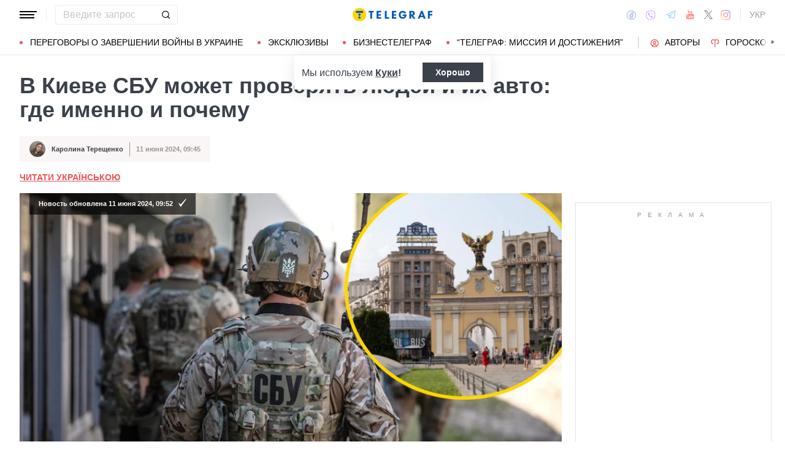

--- FILE ---
content_type: application/javascript
request_url: https://news.telegraf.com.ua/static/build/pub/js/bootstrap.87e32689f3.js
body_size: 8714
content:
/*! For license information please see bootstrap.87e32689f3.js.LICENSE.txt */
(self.webpackChunk=self.webpackChunk||[]).push([[672],{3106:function(e,t,n){e.exports=function(e){"use strict";function t(e){return e&&"object"==typeof e&&"default"in e?e:{default:e}}var n=t(e);return class{constructor(e){(e="string"==typeof e?document.querySelector(e):e)&&(this._element=e,n.default.set(this._element,this.constructor.DATA_KEY,this))}dispose(){n.default.remove(this._element,this.constructor.DATA_KEY),this._element=null}static getInstance(e){return n.default.get(e,this.DATA_KEY)}static get VERSION(){return"5.0.0-beta3"}}}(n(1224))},1224:function(e){e.exports=function(){"use strict";const e=new Map;return{set(t,n,i){e.has(t)||e.set(t,new Map);const s=e.get(t);s.has(n)||0===s.size?s.set(n,i):console.error(`Bootstrap doesn't allow more than one instance per element. Bound instance: ${Array.from(s.keys())[0]}.`)},get:(t,n)=>e.has(t)&&e.get(t).get(n)||null,remove(t,n){if(!e.has(t))return;const i=e.get(t);i.delete(n),0===i.size&&e.delete(t)}}}()},7150:function(e){e.exports=function(){"use strict";const e=/[^.]*(?=\..*)\.|.*/,t=/\..*/,n=/::\d+$/,i={};let s=1;const o={mouseenter:"mouseover",mouseleave:"mouseout"},r=new Set(["click","dblclick","mouseup","mousedown","contextmenu","mousewheel","DOMMouseScroll","mouseover","mouseout","mousemove","selectstart","selectend","keydown","keypress","keyup","orientationchange","touchstart","touchmove","touchend","touchcancel","pointerdown","pointermove","pointerup","pointerleave","pointercancel","gesturestart","gesturechange","gestureend","focus","blur","change","reset","select","submit","focusin","focusout","load","unload","beforeunload","resize","move","DOMContentLoaded","readystatechange","error","abort","scroll"]);function a(e,t){return t&&`${t}::${s++}`||e.uidEvent||s++}function l(e){const t=a(e);return e.uidEvent=t,i[t]=i[t]||{},i[t]}function d(e,t,n=null){const i=Object.keys(e);for(let s=0,o=i.length;s<o;s++){const o=e[i[s]];if(o.originalHandler===t&&o.delegationSelector===n)return o}return null}function c(e,n,i){const s="string"==typeof n,a=s?i:n;let l=e.replace(t,"");const d=o[l];return d&&(l=d),r.has(l)||(l=e),[s,a,l]}function u(t,n,i,s,o){if("string"!=typeof n||!t)return;i||(i=s,s=null);const[r,u,f]=c(n,i,s),p=l(t),m=p[f]||(p[f]={}),g=d(m,u,r?i:null);if(g)return void(g.oneOff=g.oneOff&&o);const _=a(u,n.replace(e,"")),b=r?function(e,t,n){return function i(s){const o=e.querySelectorAll(t);for(let{target:t}=s;t&&t!==this;t=t.parentNode)for(let r=o.length;r--;)if(o[r]===t)return s.delegateTarget=t,i.oneOff&&h.off(e,s.type,n),n.apply(t,[s]);return null}}(t,i,s):function(e,t){return function n(i){return i.delegateTarget=e,n.oneOff&&h.off(e,i.type,t),t.apply(e,[i])}}(t,i);b.delegationSelector=r?i:null,b.originalHandler=u,b.oneOff=o,b.uidEvent=_,m[_]=b,t.addEventListener(f,b,r)}function f(e,t,n,i,s){const o=d(t[n],i,s);o&&(e.removeEventListener(n,o,Boolean(s)),delete t[n][o.uidEvent])}const h={on(e,t,n,i){u(e,t,n,i,!1)},one(e,t,n,i){u(e,t,n,i,!0)},off(e,t,i,s){if("string"!=typeof t||!e)return;const[o,r,a]=c(t,i,s),d=a!==t,u=l(e),h=t.startsWith(".");if(void 0!==r){if(!u||!u[a])return;return void f(e,u,a,r,o?i:null)}h&&Object.keys(u).forEach((n=>{!function(e,t,n,i){const s=t[n]||{};Object.keys(s).forEach((o=>{if(o.includes(i)){const i=s[o];f(e,t,n,i.originalHandler,i.delegationSelector)}}))}(e,u,n,t.slice(1))}));const p=u[a]||{};Object.keys(p).forEach((i=>{const s=i.replace(n,"");if(!d||t.includes(s)){const t=p[i];f(e,u,a,t.originalHandler,t.delegationSelector)}}))},trigger(e,n,i){if("string"!=typeof n||!e)return null;const s=(()=>{const{jQuery:e}=window;return e&&!document.body.hasAttribute("data-bs-no-jquery")?e:null})(),o=n.replace(t,""),a=n!==o,l=r.has(o);let d,c=!0,u=!0,f=!1,h=null;return a&&s&&(d=s.Event(n,i),s(e).trigger(d),c=!d.isPropagationStopped(),u=!d.isImmediatePropagationStopped(),f=d.isDefaultPrevented()),l?(h=document.createEvent("HTMLEvents"),h.initEvent(o,c,!0)):h=new CustomEvent(n,{bubbles:c,cancelable:!0}),void 0!==i&&Object.keys(i).forEach((e=>{Object.defineProperty(h,e,{get:()=>i[e]})})),f&&h.preventDefault(),u&&e.dispatchEvent(h),h.defaultPrevented&&void 0!==d&&d.preventDefault(),h}};return h}()},995:function(e){e.exports=function(){"use strict";function e(e){return"true"===e||"false"!==e&&(e===Number(e).toString()?Number(e):""===e||"null"===e?null:e)}function t(e){return e.replace(/[A-Z]/g,(e=>`-${e.toLowerCase()}`))}return{setDataAttribute(e,n,i){e.setAttribute(`data-bs-${t(n)}`,i)},removeDataAttribute(e,n){e.removeAttribute(`data-bs-${t(n)}`)},getDataAttributes(t){if(!t)return{};const n={};return Object.keys(t.dataset).filter((e=>e.startsWith("bs"))).forEach((i=>{let s=i.replace(/^bs/,"");s=s.charAt(0).toLowerCase()+s.slice(1,s.length),n[s]=e(t.dataset[i])})),n},getDataAttribute:(n,i)=>e(n.getAttribute(`data-bs-${t(i)}`)),offset(e){const t=e.getBoundingClientRect();return{top:t.top+document.body.scrollTop,left:t.left+document.body.scrollLeft}},position:e=>({top:e.offsetTop,left:e.offsetLeft})}}()},4741:function(e){e.exports=function(){"use strict";return{find:(e,t=document.documentElement)=>[].concat(...Element.prototype.querySelectorAll.call(t,e)),findOne:(e,t=document.documentElement)=>Element.prototype.querySelector.call(t,e),children:(e,t)=>[].concat(...e.children).filter((e=>e.matches(t))),parents(e,t){const n=[];let i=e.parentNode;for(;i&&i.nodeType===Node.ELEMENT_NODE&&3!==i.nodeType;)i.matches(t)&&n.push(i),i=i.parentNode;return n},prev(e,t){let n=e.previousElementSibling;for(;n;){if(n.matches(t))return[n];n=n.previousElementSibling}return[]},next(e,t){let n=e.nextElementSibling;for(;n;){if(n.matches(t))return[n];n=n.nextElementSibling}return[]}}}()},5494:function(e,t,n){e.exports=function(e,t,n,i,s,o){"use strict";function r(e){return e&&"object"==typeof e&&"default"in e?e:{default:e}}function a(e){if(e&&e.__esModule)return e;var t=Object.create(null);return e&&Object.keys(e).forEach((function(n){if("default"!==n){var i=Object.getOwnPropertyDescriptor(e,n);Object.defineProperty(t,n,i.get?i:{enumerable:!0,get:function(){return e[n]}})}})),t.default=e,Object.freeze(t)}var l=a(e),d=r(t),c=r(n),u=r(i),f=r(s),h=r(o);const p=e=>(e[0]||e).nodeType,m=e=>{if(!e)return!1;if(e.style&&e.parentNode&&e.parentNode.style){const t=getComputedStyle(e),n=getComputedStyle(e.parentNode);return"none"!==t.display&&"none"!==n.display&&"hidden"!==t.visibility}return!1},g=()=>"rtl"===document.documentElement.dir,_="dropdown",b="bs.dropdown",y=".bs.dropdown",v="Escape",w="Space",E="ArrowUp",k="ArrowDown",A=new RegExp("ArrowUp|ArrowDown|Escape"),L="hide.bs.dropdown",N="hidden.bs.dropdown",T="click.bs.dropdown.data-api",S="keydown.bs.dropdown.data-api",C="disabled",D="show",O='[data-bs-toggle="dropdown"]',j=".dropdown-menu",x=g()?"top-end":"top-start",B=g()?"top-start":"top-end",P=g()?"bottom-end":"bottom-start",M=g()?"bottom-start":"bottom-end",$=g()?"left-start":"right-start",W=g()?"right-start":"left-start",R={offset:[0,2],boundary:"clippingParents",reference:"toggle",display:"dynamic",popperConfig:null},I={offset:"(array|string|function)",boundary:"(string|element)",reference:"(string|element|object)",display:"string",popperConfig:"(null|object|function)"};class q extends h.default{constructor(e,t){super(e),this._popper=null,this._config=this._getConfig(t),this._menu=this._getMenuElement(),this._inNavbar=this._detectNavbar(),this._addEventListeners()}static get Default(){return R}static get DefaultType(){return I}static get DATA_KEY(){return b}toggle(){if(this._element.disabled||this._element.classList.contains(C))return;const e=this._element.classList.contains(D);q.clearMenus(),e||this.show()}show(){if(this._element.disabled||this._element.classList.contains(C)||this._menu.classList.contains(D))return;const e=q.getParentFromElement(this._element),t={relatedTarget:this._element};if(!c.default.trigger(this._element,"show.bs.dropdown",t).defaultPrevented){if(this._inNavbar)u.default.setDataAttribute(this._menu,"popper","none");else{if(void 0===l)throw new TypeError("Bootstrap's dropdowns require Popper (https://popper.js.org)");let t=this._element;"parent"===this._config.reference?t=e:p(this._config.reference)?(t=this._config.reference,void 0!==this._config.reference.jquery&&(t=this._config.reference[0])):"object"==typeof this._config.reference&&(t=this._config.reference);const n=this._getPopperConfig(),i=n.modifiers.find((e=>"applyStyles"===e.name&&!1===e.enabled));this._popper=l.createPopper(t,this._menu,n),i&&u.default.setDataAttribute(this._menu,"popper","static")}"ontouchstart"in document.documentElement&&!e.closest(".navbar-nav")&&[].concat(...document.body.children).forEach((e=>c.default.on(e,"mouseover",null,(function(){})))),this._element.focus(),this._element.setAttribute("aria-expanded",!0),this._menu.classList.toggle(D),this._element.classList.toggle(D),c.default.trigger(this._element,"shown.bs.dropdown",t)}}hide(){if(this._element.disabled||this._element.classList.contains(C)||!this._menu.classList.contains(D))return;const e={relatedTarget:this._element};c.default.trigger(this._element,L,e).defaultPrevented||(this._popper&&this._popper.destroy(),this._menu.classList.toggle(D),this._element.classList.toggle(D),u.default.removeDataAttribute(this._menu,"popper"),c.default.trigger(this._element,N,e))}dispose(){c.default.off(this._element,y),this._menu=null,this._popper&&(this._popper.destroy(),this._popper=null),super.dispose()}update(){this._inNavbar=this._detectNavbar(),this._popper&&this._popper.update()}_addEventListeners(){c.default.on(this._element,"click.bs.dropdown",(e=>{e.preventDefault(),this.toggle()}))}_getConfig(e){if(e={...this.constructor.Default,...u.default.getDataAttributes(this._element),...e},((e,t,n)=>{Object.keys(n).forEach((i=>{const s=n[i],o=t[i],r=o&&p(o)?"element":null==(a=o)?`${a}`:{}.toString.call(a).match(/\s([a-z]+)/i)[1].toLowerCase();var a;if(!new RegExp(s).test(r))throw new TypeError(`${e.toUpperCase()}: Option "${i}" provided type "${r}" but expected type "${s}".`)}))})(_,e,this.constructor.DefaultType),"object"==typeof e.reference&&!p(e.reference)&&"function"!=typeof e.reference.getBoundingClientRect)throw new TypeError(`${_.toUpperCase()}: Option "reference" provided type "object" without a required "getBoundingClientRect" method.`);return e}_getMenuElement(){return f.default.next(this._element,j)[0]}_getPlacement(){const e=this._element.parentNode;if(e.classList.contains("dropend"))return $;if(e.classList.contains("dropstart"))return W;const t="end"===getComputedStyle(this._menu).getPropertyValue("--bs-position").trim();return e.classList.contains("dropup")?t?B:x:t?M:P}_detectNavbar(){return null!==this._element.closest(".navbar")}_getOffset(){const{offset:e}=this._config;return"string"==typeof e?e.split(",").map((e=>Number.parseInt(e,10))):"function"==typeof e?t=>e(t,this._element):e}_getPopperConfig(){const e={placement:this._getPlacement(),modifiers:[{name:"preventOverflow",options:{boundary:this._config.boundary}},{name:"offset",options:{offset:this._getOffset()}}]};return"static"===this._config.display&&(e.modifiers=[{name:"applyStyles",enabled:!1}]),{...e,..."function"==typeof this._config.popperConfig?this._config.popperConfig(e):this._config.popperConfig}}static dropdownInterface(e,t){let n=d.default.get(e,b);if(n||(n=new q(e,"object"==typeof t?t:null)),"string"==typeof t){if(void 0===n[t])throw new TypeError(`No method named "${t}"`);n[t]()}}static jQueryInterface(e){return this.each((function(){q.dropdownInterface(this,e)}))}static clearMenus(e){if(e){if(2===e.button||"keyup"===e.type&&"Tab"!==e.key)return;if(/input|select|textarea|form/i.test(e.target.tagName))return}const t=f.default.find(O);for(let n=0,i=t.length;n<i;n++){const i=d.default.get(t[n],b),s={relatedTarget:t[n]};if(e&&"click"===e.type&&(s.clickEvent=e),!i)continue;const o=i._menu;if(t[n].classList.contains(D)){if(e){if([i._element].some((t=>e.composedPath().includes(t))))continue;if("keyup"===e.type&&"Tab"===e.key&&o.contains(e.target))continue}c.default.trigger(t[n],L,s).defaultPrevented||("ontouchstart"in document.documentElement&&[].concat(...document.body.children).forEach((e=>c.default.off(e,"mouseover",null,(function(){})))),t[n].setAttribute("aria-expanded","false"),i._popper&&i._popper.destroy(),o.classList.remove(D),t[n].classList.remove(D),u.default.removeDataAttribute(o,"popper"),c.default.trigger(t[n],N,s))}}}static getParentFromElement(e){return(e=>{const t=(e=>{let t=e.getAttribute("data-bs-target");if(!t||"#"===t){let n=e.getAttribute("href");if(!n||!n.includes("#")&&!n.startsWith("."))return null;n.includes("#")&&!n.startsWith("#")&&(n="#"+n.split("#")[1]),t=n&&"#"!==n?n.trim():null}return t})(e);return t?document.querySelector(t):null})(e)||e.parentNode}static dataApiKeydownHandler(e){if(/input|textarea/i.test(e.target.tagName)?e.key===w||e.key!==v&&(e.key!==k&&e.key!==E||e.target.closest(j)):!A.test(e.key))return;if(e.preventDefault(),e.stopPropagation(),this.disabled||this.classList.contains(C))return;const t=q.getParentFromElement(this),n=this.classList.contains(D);if(e.key===v)return(this.matches(O)?this:f.default.prev(this,O)[0]).focus(),void q.clearMenus();if(!n&&(e.key===E||e.key===k))return void(this.matches(O)?this:f.default.prev(this,O)[0]).click();if(!n||e.key===w)return void q.clearMenus();const i=f.default.find(".dropdown-menu .dropdown-item:not(.disabled):not(:disabled)",t).filter(m);if(!i.length)return;let s=i.indexOf(e.target);e.key===E&&s>0&&s--,e.key===k&&s<i.length-1&&s++,s=-1===s?0:s,i[s].focus()}}return c.default.on(document,S,O,q.dataApiKeydownHandler),c.default.on(document,S,j,q.dataApiKeydownHandler),c.default.on(document,T,q.clearMenus),c.default.on(document,"keyup.bs.dropdown.data-api",q.clearMenus),c.default.on(document,T,O,(function(e){e.preventDefault(),q.dropdownInterface(this)})),F=_,H=q,Q=()=>{const e=(()=>{const{jQuery:e}=window;return e&&!document.body.hasAttribute("data-bs-no-jquery")?e:null})();if(e){const t=e.fn[F];e.fn[F]=H.jQueryInterface,e.fn[F].Constructor=H,e.fn[F].noConflict=()=>(e.fn[F]=t,H.jQueryInterface)}},"loading"===document.readyState?document.addEventListener("DOMContentLoaded",Q):Q(),q;var F,H,Q}(n(6801),n(1224),n(7150),n(995),n(4741),n(3106))},7720:function(e,t,n){e.exports=function(e,t,n,i,s){"use strict";function o(e){return e&&"object"==typeof e&&"default"in e?e:{default:e}}var r=o(e),a=o(t),l=o(n),d=o(i),c=o(s);const u="transitionend",f=e=>{if(!e)return 0;let{transitionDuration:t,transitionDelay:n}=window.getComputedStyle(e);const i=Number.parseFloat(t),s=Number.parseFloat(n);return i||s?(t=t.split(",")[0],n=n.split(",")[0],1e3*(Number.parseFloat(t)+Number.parseFloat(n))):0},h=(e,t)=>{let n=!1;const i=t+5;e.addEventListener(u,(function t(){n=!0,e.removeEventListener(u,t)})),setTimeout((()=>{n||(e=>{e.dispatchEvent(new Event(u))})(e)}),i)},p=e=>e.offsetHeight,m=()=>"rtl"===document.documentElement.dir,g="modal",_="bs.modal",b=".bs.modal",y="Escape",v={backdrop:!0,keyboard:!0,focus:!0},w={backdrop:"(boolean|string)",keyboard:"boolean",focus:"boolean"},E="hidden.bs.modal",k="show.bs.modal",A="focusin.bs.modal",L="resize.bs.modal",N="click.dismiss.bs.modal",T="keydown.dismiss.bs.modal",S="mousedown.dismiss.bs.modal",C="modal-open",D="fade",O="show",j="modal-static",x=".fixed-top, .fixed-bottom, .is-fixed, .sticky-top",B=".sticky-top";class P extends c.default{constructor(e,t){super(e),this._config=this._getConfig(t),this._dialog=d.default.findOne(".modal-dialog",this._element),this._backdrop=null,this._isShown=!1,this._isBodyOverflowing=!1,this._ignoreBackdropClick=!1,this._isTransitioning=!1,this._scrollbarWidth=0}static get Default(){return v}static get DATA_KEY(){return _}toggle(e){return this._isShown?this.hide():this.show(e)}show(e){if(this._isShown||this._isTransitioning)return;this._isAnimated()&&(this._isTransitioning=!0);const t=a.default.trigger(this._element,k,{relatedTarget:e});this._isShown||t.defaultPrevented||(this._isShown=!0,this._checkScrollbar(),this._setScrollbar(),this._adjustDialog(),this._setEscapeEvent(),this._setResizeEvent(),a.default.on(this._element,N,'[data-bs-dismiss="modal"]',(e=>this.hide(e))),a.default.on(this._dialog,S,(()=>{a.default.one(this._element,"mouseup.dismiss.bs.modal",(e=>{e.target===this._element&&(this._ignoreBackdropClick=!0)}))})),this._showBackdrop((()=>this._showElement(e))))}hide(e){if(e&&e.preventDefault(),!this._isShown||this._isTransitioning)return;if(a.default.trigger(this._element,"hide.bs.modal").defaultPrevented)return;this._isShown=!1;const t=this._isAnimated();if(t&&(this._isTransitioning=!0),this._setEscapeEvent(),this._setResizeEvent(),a.default.off(document,A),this._element.classList.remove(O),a.default.off(this._element,N),a.default.off(this._dialog,S),t){const e=f(this._element);a.default.one(this._element,"transitionend",(e=>this._hideModal(e))),h(this._element,e)}else this._hideModal()}dispose(){[window,this._element,this._dialog].forEach((e=>a.default.off(e,b))),super.dispose(),a.default.off(document,A),this._config=null,this._dialog=null,this._backdrop=null,this._isShown=null,this._isBodyOverflowing=null,this._ignoreBackdropClick=null,this._isTransitioning=null,this._scrollbarWidth=null}handleUpdate(){this._adjustDialog()}_getConfig(e){return e={...v,...e},((e,t,n)=>{Object.keys(n).forEach((i=>{const s=n[i],o=t[i],r=o&&((a=o)[0]||a).nodeType?"element":(e=>null==e?`${e}`:{}.toString.call(e).match(/\s([a-z]+)/i)[1].toLowerCase())(o);var a;if(!new RegExp(s).test(r))throw new TypeError(`${e.toUpperCase()}: Option "${i}" provided type "${r}" but expected type "${s}".`)}))})(g,e,w),e}_showElement(e){const t=this._isAnimated(),n=d.default.findOne(".modal-body",this._dialog);this._element.parentNode&&this._element.parentNode.nodeType===Node.ELEMENT_NODE||document.body.appendChild(this._element),this._element.style.display="block",this._element.removeAttribute("aria-hidden"),this._element.setAttribute("aria-modal",!0),this._element.setAttribute("role","dialog"),this._element.scrollTop=0,n&&(n.scrollTop=0),t&&p(this._element),this._element.classList.add(O),this._config.focus&&this._enforceFocus();const i=()=>{this._config.focus&&this._element.focus(),this._isTransitioning=!1,a.default.trigger(this._element,"shown.bs.modal",{relatedTarget:e})};if(t){const e=f(this._dialog);a.default.one(this._dialog,"transitionend",i),h(this._dialog,e)}else i()}_enforceFocus(){a.default.off(document,A),a.default.on(document,A,(e=>{document===e.target||this._element===e.target||this._element.contains(e.target)||this._element.focus()}))}_setEscapeEvent(){this._isShown?a.default.on(this._element,T,(e=>{this._config.keyboard&&e.key===y?(e.preventDefault(),this.hide()):this._config.keyboard||e.key!==y||this._triggerBackdropTransition()})):a.default.off(this._element,T)}_setResizeEvent(){this._isShown?a.default.on(window,L,(()=>this._adjustDialog())):a.default.off(window,L)}_hideModal(){this._element.style.display="none",this._element.setAttribute("aria-hidden",!0),this._element.removeAttribute("aria-modal"),this._element.removeAttribute("role"),this._isTransitioning=!1,this._showBackdrop((()=>{document.body.classList.remove(C),this._resetAdjustments(),this._resetScrollbar(),a.default.trigger(this._element,E)}))}_removeBackdrop(){this._backdrop.parentNode.removeChild(this._backdrop),this._backdrop=null}_showBackdrop(e){const t=this._isAnimated();if(this._isShown&&this._config.backdrop){if(this._backdrop=document.createElement("div"),this._backdrop.className="modal-backdrop",t&&this._backdrop.classList.add(D),document.body.appendChild(this._backdrop),a.default.on(this._element,N,(e=>{this._ignoreBackdropClick?this._ignoreBackdropClick=!1:e.target===e.currentTarget&&("static"===this._config.backdrop?this._triggerBackdropTransition():this.hide())})),t&&p(this._backdrop),this._backdrop.classList.add(O),!t)return void e();const n=f(this._backdrop);a.default.one(this._backdrop,"transitionend",e),h(this._backdrop,n)}else if(!this._isShown&&this._backdrop){this._backdrop.classList.remove(O);const n=()=>{this._removeBackdrop(),e()};if(t){const e=f(this._backdrop);a.default.one(this._backdrop,"transitionend",n),h(this._backdrop,e)}else n()}else e()}_isAnimated(){return this._element.classList.contains(D)}_triggerBackdropTransition(){if(a.default.trigger(this._element,"hidePrevented.bs.modal").defaultPrevented)return;const e=this._element.scrollHeight>document.documentElement.clientHeight;e||(this._element.style.overflowY="hidden"),this._element.classList.add(j);const t=f(this._dialog);a.default.off(this._element,"transitionend"),a.default.one(this._element,"transitionend",(()=>{this._element.classList.remove(j),e||(a.default.one(this._element,"transitionend",(()=>{this._element.style.overflowY=""})),h(this._element,t))})),h(this._element,t),this._element.focus()}_adjustDialog(){const e=this._element.scrollHeight>document.documentElement.clientHeight;(!this._isBodyOverflowing&&e&&!m()||this._isBodyOverflowing&&!e&&m())&&(this._element.style.paddingLeft=`${this._scrollbarWidth}px`),(this._isBodyOverflowing&&!e&&!m()||!this._isBodyOverflowing&&e&&m())&&(this._element.style.paddingRight=`${this._scrollbarWidth}px`)}_resetAdjustments(){this._element.style.paddingLeft="",this._element.style.paddingRight=""}_checkScrollbar(){const e=document.body.getBoundingClientRect();this._isBodyOverflowing=Math.round(e.left+e.right)<window.innerWidth,this._scrollbarWidth=this._getScrollbarWidth()}_setScrollbar(){this._isBodyOverflowing&&(this._setElementAttributes(x,"paddingRight",(e=>e+this._scrollbarWidth)),this._setElementAttributes(B,"marginRight",(e=>e-this._scrollbarWidth)),this._setElementAttributes("body","paddingRight",(e=>e+this._scrollbarWidth))),document.body.classList.add(C)}_setElementAttributes(e,t,n){d.default.find(e).forEach((e=>{if(e!==document.body&&window.innerWidth>e.clientWidth+this._scrollbarWidth)return;const i=e.style[t],s=window.getComputedStyle(e)[t];l.default.setDataAttribute(e,t,i),e.style[t]=n(Number.parseFloat(s))+"px"}))}_resetScrollbar(){this._resetElementAttributes(x,"paddingRight"),this._resetElementAttributes(B,"marginRight"),this._resetElementAttributes("body","paddingRight")}_resetElementAttributes(e,t){d.default.find(e).forEach((e=>{const n=l.default.getDataAttribute(e,t);void 0===n&&e===document.body?e.style[t]="":(l.default.removeDataAttribute(e,t),e.style[t]=n)}))}_getScrollbarWidth(){const e=document.createElement("div");e.className="modal-scrollbar-measure",document.body.appendChild(e);const t=e.getBoundingClientRect().width-e.clientWidth;return document.body.removeChild(e),t}static jQueryInterface(e,t){return this.each((function(){let n=r.default.get(this,_);const i={...v,...l.default.getDataAttributes(this),..."object"==typeof e&&e?e:{}};if(n||(n=new P(this,i)),"string"==typeof e){if(void 0===n[e])throw new TypeError(`No method named "${e}"`);n[e](t)}}))}}return a.default.on(document,"click.bs.modal.data-api",'[data-bs-toggle="modal"]',(function(e){const t=(e=>{const t=(e=>{let t=e.getAttribute("data-bs-target");if(!t||"#"===t){let n=e.getAttribute("href");if(!n||!n.includes("#")&&!n.startsWith("."))return null;n.includes("#")&&!n.startsWith("#")&&(n="#"+n.split("#")[1]),t=n&&"#"!==n?n.trim():null}return t})(e);return t?document.querySelector(t):null})(this);"A"!==this.tagName&&"AREA"!==this.tagName||e.preventDefault(),a.default.one(t,k,(e=>{e.defaultPrevented||a.default.one(t,E,(()=>{(e=>{if(!e)return!1;if(e.style&&e.parentNode&&e.parentNode.style){const t=getComputedStyle(e),n=getComputedStyle(e.parentNode);return"none"!==t.display&&"none"!==n.display&&"hidden"!==t.visibility}return!1})(this)&&this.focus()}))}));let n=r.default.get(t,_);if(!n){const e={...l.default.getDataAttributes(t),...l.default.getDataAttributes(this)};n=new P(t,e)}n.toggle(this)})),M=g,$=P,W=()=>{const e=(()=>{const{jQuery:e}=window;return e&&!document.body.hasAttribute("data-bs-no-jquery")?e:null})();if(e){const t=e.fn[M];e.fn[M]=$.jQueryInterface,e.fn[M].Constructor=$,e.fn[M].noConflict=()=>(e.fn[M]=t,$.jQueryInterface)}},"loading"===document.readyState?document.addEventListener("DOMContentLoaded",W):W(),P;var M,$,W}(n(1224),n(7150),n(995),n(4741),n(3106))},2189:function(e,t,n){e.exports=function(e,t,n,i){"use strict";function s(e){return e&&"object"==typeof e&&"default"in e?e:{default:e}}var o=s(e),r=s(t),a=s(n),l=s(i);const d="transitionend",c=(e,t)=>{let n=!1;const i=t+5;e.addEventListener(d,(function t(){n=!0,e.removeEventListener(d,t)})),setTimeout((()=>{n||(e=>{e.dispatchEvent(new Event(d))})(e)}),i)},u="bs.tab",f="active",h="fade",p="show",m=".active",g=":scope > li > .active";class _ extends l.default{static get DATA_KEY(){return u}show(){if(this._element.parentNode&&this._element.parentNode.nodeType===Node.ELEMENT_NODE&&this._element.classList.contains(f)||(!(e=this._element)||e.nodeType!==Node.ELEMENT_NODE||e.classList.contains("disabled")||(void 0!==e.disabled?e.disabled:e.hasAttribute("disabled")&&"false"!==e.getAttribute("disabled"))))return;var e;let t;const n=(e=>{const t=(e=>{let t=e.getAttribute("data-bs-target");if(!t||"#"===t){let n=e.getAttribute("href");if(!n||!n.includes("#")&&!n.startsWith("."))return null;n.includes("#")&&!n.startsWith("#")&&(n="#"+n.split("#")[1]),t=n&&"#"!==n?n.trim():null}return t})(e);return t?document.querySelector(t):null})(this._element),i=this._element.closest(".nav, .list-group");if(i){const e="UL"===i.nodeName||"OL"===i.nodeName?g:m;t=a.default.find(e,i),t=t[t.length-1]}const s=t?r.default.trigger(t,"hide.bs.tab",{relatedTarget:this._element}):null;if(r.default.trigger(this._element,"show.bs.tab",{relatedTarget:t}).defaultPrevented||null!==s&&s.defaultPrevented)return;this._activate(this._element,i);const o=()=>{r.default.trigger(t,"hidden.bs.tab",{relatedTarget:this._element}),r.default.trigger(this._element,"shown.bs.tab",{relatedTarget:t})};n?this._activate(n,n.parentNode,o):o()}_activate(e,t,n){const i=(!t||"UL"!==t.nodeName&&"OL"!==t.nodeName?a.default.children(t,m):a.default.find(g,t))[0],s=n&&i&&i.classList.contains(h),o=()=>this._transitionComplete(e,i,n);if(i&&s){const e=(e=>{if(!e)return 0;let{transitionDuration:t,transitionDelay:n}=window.getComputedStyle(e);const i=Number.parseFloat(t),s=Number.parseFloat(n);return i||s?(t=t.split(",")[0],n=n.split(",")[0],1e3*(Number.parseFloat(t)+Number.parseFloat(n))):0})(i);i.classList.remove(p),r.default.one(i,"transitionend",o),c(i,e)}else o()}_transitionComplete(e,t,n){if(t){t.classList.remove(f);const e=a.default.findOne(":scope > .dropdown-menu .active",t.parentNode);e&&e.classList.remove(f),"tab"===t.getAttribute("role")&&t.setAttribute("aria-selected",!1)}e.classList.add(f),"tab"===e.getAttribute("role")&&e.setAttribute("aria-selected",!0),(e=>{e.offsetHeight})(e),e.classList.contains(h)&&e.classList.add(p),e.parentNode&&e.parentNode.classList.contains("dropdown-menu")&&(e.closest(".dropdown")&&a.default.find(".dropdown-toggle").forEach((e=>e.classList.add(f))),e.setAttribute("aria-expanded",!0)),n&&n()}static jQueryInterface(e){return this.each((function(){const t=o.default.get(this,u)||new _(this);if("string"==typeof e){if(void 0===t[e])throw new TypeError(`No method named "${e}"`);t[e]()}}))}}return r.default.on(document,"click.bs.tab.data-api",'[data-bs-toggle="tab"], [data-bs-toggle="pill"], [data-bs-toggle="list"]',(function(e){e.preventDefault(),(o.default.get(this,u)||new _(this)).show()})),b="tab",y=_,v=()=>{const e=(()=>{const{jQuery:e}=window;return e&&!document.body.hasAttribute("data-bs-no-jquery")?e:null})();if(e){const t=e.fn[b];e.fn[b]=y.jQueryInterface,e.fn[b].Constructor=y,e.fn[b].noConflict=()=>(e.fn[b]=t,y.jQueryInterface)}},"loading"===document.readyState?document.addEventListener("DOMContentLoaded",v):v(),_;var b,y,v}(n(1224),n(7150),n(4741),n(3106))}}]);

--- FILE ---
content_type: image/svg+xml
request_url: https://news.telegraf.com.ua/static/build/img/svg/social/telegram.2e421f4e27.svg
body_size: -24
content:
<svg width="20" height="18" fill="#28A8E9" xmlns="http://www.w3.org/2000/svg"><path d="M16.516 2.501a1.769 1.769 0 00-.539.124h-.002c-.164.063-.946.38-2.135.862l-4.26 1.73C6.523 6.46 3.52 7.683 3.52 7.683l.035-.013s-.207.065-.423.209c-.134.082-.249.189-.338.315a.9.9 0 00-.16.618c.052.402.322.643.516.776.196.135.383.198.383.198h.005l2.817.916c.127.391.859 2.714 1.035 3.25.104.319.205.519.331.671a.662.662 0 00.36.255l-.028-.007c.009.002.016.009.022.011.023.006.039.009.068.013.446.13.805-.137.805-.137l.02-.015 1.663-1.462 2.789 2.064.063.026c.581.246 1.17.11 1.48-.132.314-.244.436-.555.436-.555l.02-.05 2.155-10.65c.061-.263.077-.51.01-.748a1.01 1.01 0 00-.451-.583c-.186-.109-.4-.161-.616-.15zm-.058 1.142c-.003.035.004.03-.012.098v.006l-2.135 10.54c-.009.015-.024.048-.067.08-.045.035-.08.057-.268-.015l-3.41-2.523-2.061 1.812.433-2.667 5.572-5.01c.23-.207.153-.25.153-.25.016-.253-.347-.074-.347-.074L7.29 9.84l-.003-.012L3.92 8.734v-.002l-.009-.001a.159.159 0 00.017-.007l.019-.01.018-.005 6.063-2.464 4.259-1.732c1.185-.48 2.062-.833 2.112-.852.047-.018.024-.018.058-.018z"/></svg>

--- FILE ---
content_type: image/svg+xml
request_url: https://news.telegraf.com.ua/static/build/img/svg/fullscreen.5b64a699a8.svg
body_size: -167
content:
<svg width="34" height="34" fill="none" xmlns="http://www.w3.org/2000/svg"><g clip-path="url(#clip0)" fill="#fff"><path d="M31.747 0H8.523a2.159 2.159 0 00-2.159 2.159v2.034H8.63V2.266h23.01v23.01H29.9v2.265h1.848a2.159 2.159 0 002.158-2.159V2.16A2.159 2.159 0 0031.747 0z"/><path fill-rule="evenodd" clip-rule="evenodd" d="M2.251 6.46h23.225c1.191 0 2.158.965 2.158 2.158v23.223a2.159 2.159 0 01-2.158 2.16H2.25a2.159 2.159 0 01-2.158-2.16V8.618c0-1.193.967-2.159 2.158-2.159zm7.103 23.889l-5.241-.002a.378.378 0 01-.378-.378v-5.24a.378.378 0 01.645-.267l1.821 1.82 13.687-13.76-1.82-1.822a.378.378 0 01.267-.645l5.24.002c.21 0 .378.169.378.377v5.24a.377.377 0 01-.646.268l-1.817-1.818-13.687 13.76 1.819 1.82a.38.38 0 01-.268.645z"/></g><defs><clipPath id="clip0"><path fill="#fff" d="M0 0h34v34H0z"/></clipPath></defs></svg>